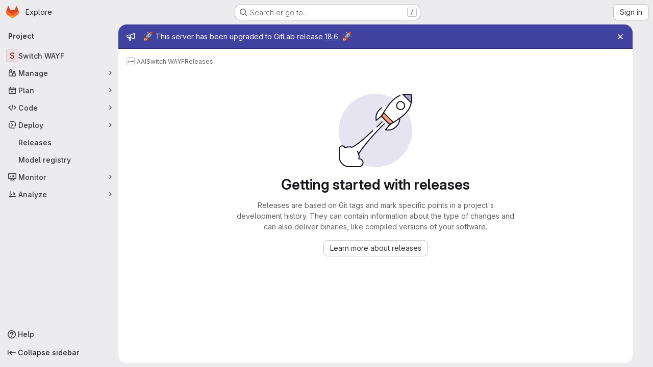

--- FILE ---
content_type: application/javascript
request_url: https://gitlab.switch.ch/assets/webpack/6d04052d.5e7d3907.chunk.js
body_size: 3836
content:
(this.webpackJsonp=this.webpackJsonp||[]).push([["6d04052d"],{"+kWK":function(t,e,a){"use strict";var i=a("XCkn"),s=a.n(i),r=a("4Qts"),l=a("HTBS"),n=a("IZAz"),o=a("/lV4"),u=a("0DeP"),c={name:"UserAvatarImage",components:{GlTooltip:r.a,GlAvatar:l.a},props:{lazy:{type:Boolean,required:!1,default:!1},imgSrc:{type:String,required:!1,default:n.a},cssClasses:{type:String,required:!1,default:""},imgAlt:{type:String,required:!1,default:Object(o.a)("user avatar")},size:{type:[Number,Object],required:!0},tooltipText:{type:String,required:!1,default:""},tooltipPlacement:{type:String,required:!1,default:"top"},pseudo:{type:Boolean,required:!1,default:!1}},computed:{sanitizedSource(){let t=""===this.imgSrc||null===this.imgSrc?n.a:this.imgSrc;return 0===t.indexOf("data:")||t.includes("?")||(t+="?width="+this.maximumSize),t},maximumSize(){return s()(this.size)?2*Math.max(...Object.values(this.size)):2*this.size},resultantSrcAttribute(){return this.lazy?u.b:this.sanitizedSource}}},d=a("tBpV"),p=Object(d.a)(c,(function(){var t=this,e=t._self._c;return e("span",{ref:"userAvatar"},[e("gl-avatar",{staticClass:"gl-bg-cover",class:{lazy:t.lazy,[t.cssClasses]:!0},style:t.pseudo?{backgroundImage:`url('${t.sanitizedSource}')`}:null,attrs:{src:t.pseudo?void 0:t.resultantSrcAttribute,"data-src":t.sanitizedSource,size:t.size,alt:t.imgAlt,"data-testid":"user-avatar-image"}}),t.tooltipText||t.$scopedSlots.default?e("gl-tooltip",{attrs:{target:function(){return t.$refs.userAvatar},placement:t.tooltipPlacement,boundary:"window"}},[t._t("default",(function(){return[t._v(t._s(t.tooltipText))]}))],2):t._e()],1)}),[],!1,null,null,null);e.a=p.exports},"7/lq":function(t,e,a){"use strict";var i=a("HTBS"),s=a("QSfG"),r=a("zIFf"),l={components:{GlAvatar:i.a,GlAvatarLink:s.a},directives:{GlTooltip:r.a},props:{triggerer:{type:Object,required:!1,default:null}}},n=a("tBpV"),o=Object(n.a)(l,(function(){var t=this._self._c;return this.triggerer?t("gl-avatar-link",{attrs:{href:this.triggerer.webUrl}},[t("gl-avatar",{directives:[{name:"gl-tooltip",rawName:"v-gl-tooltip"}],attrs:{title:this.triggerer.name,src:this.triggerer.avatarUrl,size:24}})],1):this._e()}),[],!1,null,null,null);e.a=o.exports},AN20:function(t,e,a){"use strict";var i=a("Q33P"),s=a.n(i),r=a("lx39"),l=a.n(r),n=a("zIFf"),o=a("d85j"),u=a("Jx7q"),c=a("/lV4"),d=a("eadt"),p=a("ZHzM"),m={directives:{GlTooltip:n.a},components:{UserAvatarLink:p.a,GlIcon:o.a,GlLink:u.a,TooltipOnTruncate:d.a},props:{tag:{type:Boolean,required:!1,default:!1},commitRef:{type:Object,required:!1,default:function(){return{}}},mergeRequestRef:{type:Object,required:!1,default:void 0,validator:function(t){return void 0===t||Number.isFinite(t.iid)&&l()(t.path)&&!s()(t.path)}},commitUrl:{type:String,required:!1,default:""},shortSha:{type:String,required:!1,default:""},title:{type:String,required:!1,default:""},author:{type:Object,required:!1,default:function(){return{}}},showRefInfo:{type:Boolean,required:!1,default:!0}},computed:{shouldShowRefInfo(){return this.showRefInfo&&(this.commitRef||this.mergeRequestRef)},hasAuthor(){return this.author&&this.author.avatar_url&&this.author.path&&this.author.username},userImageAltDescription(){return this.author&&this.author.username?Object(c.j)(Object(c.a)("%{username}'s avatar"),{username:this.author.username}):null},refUrl(){return this.commitRef.ref_url||this.commitRef.path},tooltipTitle(){return this.mergeRequestRef?this.mergeRequestRef.title:this.commitRef.name}}},h=a("tBpV"),g=Object(h.a)(m,(function(){var t=this,e=t._self._c;return e("div",{staticClass:"branch-commit"},[e("div",{staticClass:"gl-mb-2",attrs:{"data-testid":"commit-title-container"}},[t.title?e("tooltip-on-truncate",{staticClass:"gl-line-clamp-1",attrs:{title:t.title}},[e("gl-link",{attrs:{href:t.commitUrl,"data-testid":"commit-title"}},[t._v(t._s(t.title))])],1):e("span",{attrs:{"data-testid":"commit-no-title"}},[t._v(t._s(t.__("Can't find HEAD commit for this branch")))])],1),t._v(" "),e("div",{staticClass:"gl-mb-2"},[t.shouldShowRefInfo?e("div",{staticClass:"gl-inline-block gl-rounded-base gl-bg-strong gl-px-2 gl-text-subtle",attrs:{"data-testid":"commit-ref-info"}},[t.tag?e("gl-icon",{attrs:{name:"tag",size:12,variant:"subtle"}}):t.mergeRequestRef?e("gl-icon",{attrs:{name:"merge-request",size:12,variant:"subtle"}}):e("gl-icon",{attrs:{name:"branch",size:12,variant:"subtle"}}),t._v(" "),e("tooltip-on-truncate",{attrs:{title:t.tooltipTitle,"truncate-target":"child",placement:"top"}},[t.mergeRequestRef?e("gl-link",{staticClass:"gl-text-subtle",attrs:{href:t.mergeRequestRef.path,"data-testid":"ref-name"}},[t._v("\n          "+t._s(t.mergeRequestRef.iid)+"\n        ")]):e("gl-link",{staticClass:"gl-text-subtle",attrs:{href:t.refUrl,"data-testid":"ref-name"}},[t._v("\n          "+t._s(t.commitRef.name)+"\n        ")])],1)],1):t._e(),t._v(" "),e("div",{staticClass:"gl-inline-block gl-rounded-base gl-bg-strong gl-px-2 gl-text-sm gl-text-default"},[e("gl-icon",{staticClass:"js-commit-icon",attrs:{name:"commit",size:12}}),t._v(" "),e("gl-link",{staticClass:"gl-text-subtle",attrs:{href:t.commitUrl,"data-testid":"commit-sha"}},[t._v(t._s(t.shortSha))])],1),t._v(" "),t.hasAuthor?e("user-avatar-link",{staticClass:"gl-no-underline",attrs:{"link-href":t.author.path,"img-src":t.author.avatar_url,"img-alt":t.userImageAltDescription,"tooltip-text":t.author.username,"img-size":16,"img-css-classes":"gl-mr-3"}}):t._e()],1)])}),[],!1,null,null,null);e.a=g.exports},IZAz:function(t,e,a){"use strict";e.a="[data-uri]"},YLo9:function(t,e,a){"use strict";var i=a("iM2x"),s=a("/lV4");const r={created:Object(s.i)("Deployment|Created"),running:Object(s.i)("Deployment|Running"),success:Object(s.i)("Deployment|Success"),failed:Object(s.i)("Deployment|Failed"),canceled:Object(s.i)("Deployment|Cancelled"),skipped:Object(s.i)("Deployment|Skipped"),blocked:Object(s.i)("Deployment|Waiting")},l={success:"status_success",running:"status_running",failed:"status_failed",created:"status_created",canceled:"status_canceled",skipped:"status_skipped",blocked:"status_manual"};var n={components:{CiIcon:i.a},props:{status:{type:String,required:!0},href:{type:String,required:!1,default:""}},computed:{icon(){return l[this.status]},text(){return r[this.status]},statusObject(){return{text:this.text,icon:this.icon,detailsPath:this.href}}}},o=a("tBpV"),u={components:{DeploymentStatusBadge:Object(o.a)(n,(function(){var t=this._self._c;return this.status?t("ci-icon",{attrs:{status:this.statusObject,"show-status-text":""}}):this._e()}),[],!1,null,null,null).exports},props:{status:{type:String,required:!0},deploymentJob:{type:Object,required:!1,default:null},deployment:{type:Object,required:!1,default:null}},computed:{path(){var t,e,a;return(null===(t=this.deployment)||void 0===t?void 0:t.webPath)||(null===(e=this.deploymentJob)||void 0===e?void 0:e.webPath)||(null===(a=this.deploymentJob)||void 0===a?void 0:a.buildPath)}}},c=Object(o.a)(u,(function(){return(0,this._self._c)("deployment-status-badge",{attrs:{status:this.status,href:this.path}})}),[],!1,null,null,null);e.a=c.exports},ZHzM:function(t,e,a){"use strict";var i=a("QSfG"),s=a("zIFf"),r=a("FxFN"),l={name:"UserAvatarLinkNew",components:{UserAvatarImage:a("+kWK").a,GlAvatarLink:i.a},directives:{GlTooltip:s.a},props:{lazy:{type:Boolean,required:!1,default:!1},linkHref:{type:String,required:!1,default:""},imgSrc:{type:String,required:!1,default:""},imgAlt:{type:String,required:!1,default:""},imgCssClasses:{type:String,required:!1,default:""},imgCssWrapperClasses:{type:String,required:!1,default:""},imgSize:{type:[Number,Object],required:!0},tooltipText:{type:String,required:!1,default:""},tooltipPlacement:{type:String,required:!1,default:"top"},popoverUserId:{type:[String,Number],required:!1,default:""},popoverUsername:{type:String,required:!1,default:""},username:{type:String,required:!1,default:""}},computed:{userId(){return Object(r.f)(this.popoverUserId)},shouldShowUsername(){return this.username.length>0},avatarTooltipText(){return this.popoverUserId||this.shouldShowUsername?"":this.tooltipText}}},n=a("tBpV"),o=Object(n.a)(l,(function(){var t=this,e=t._self._c;return e("gl-avatar-link",{staticClass:"user-avatar-link js-user-link",attrs:{href:t.linkHref,"data-user-id":t.userId,"data-username":t.popoverUsername},on:{click:function(t){t.stopPropagation()}}},[e("user-avatar-image",{class:t.imgCssWrapperClasses,attrs:{"img-src":t.imgSrc,"img-alt":t.imgAlt,"css-classes":t.imgCssClasses,size:t.imgSize,"tooltip-text":t.avatarTooltipText,"tooltip-placement":t.tooltipPlacement,lazy:t.lazy}},[t._t("default")],2),t._v(" "),t.shouldShowUsername?e("span",{directives:[{name:"gl-tooltip",rawName:"v-gl-tooltip"}],staticClass:"gl-ml-1",attrs:{title:t.tooltipText,"tooltip-placement":t.tooltipPlacement,"data-testid":"user-avatar-link-username"}},[t._v("\n    "+t._s(t.username)+"\n  ")]):t._e(),t._v(" "),t._t("avatar-badge")],2)}),[],!1,null,null,null);e.a=o.exports},eadt:function(t,e,a){"use strict";var i=a("Tmea"),s=a.n(i),r=a("KFC0"),l=a.n(r),n=a("zIFf"),o=a("M1MW"),u=a("1OWu");var c={directives:{GlTooltip:n.a,GlResizeObserver:o.a},props:{title:{type:String,required:!1,default:""},placement:{type:String,required:!1,default:"top"},boundary:{type:String,required:!1,default:""},truncateTarget:{type:[String,Function],required:!1,default:""}},data:()=>({tooltipDisabled:!0}),computed:{classes(){return this.tooltipDisabled?"":"js-show-tooltip"},tooltip(){return{title:this.title,placement:this.placement,disabled:this.tooltipDisabled,...this.boundary&&{boundary:this.boundary}}}},watch:{title(){this.$nextTick(this.updateTooltip)}},created(){this.updateTooltipDebounced=s()(this.updateTooltip,300)},mounted(){this.updateTooltip()},methods:{selectTarget(){return l()(this.truncateTarget)?this.truncateTarget(this.$el):"child"===this.truncateTarget?this.$el.childNodes[0]:this.$el},updateTooltip(){this.tooltipDisabled=!Object(u.f)(this.selectTarget())},onResize(){this.updateTooltipDebounced()}}},d=a("tBpV"),p=Object(d.a)(c,(function(){return(0,this._self._c)("span",{directives:[{name:"gl-tooltip",rawName:"v-gl-tooltip",value:this.tooltip,expression:"tooltip"},{name:"gl-resize-observer",rawName:"v-gl-resize-observer",value:this.onResize,expression:"onResize"}],staticClass:"gl-min-w-0",class:this.classes},[this._t("default")],2)}),[],!1,null,null,null);e.a=p.exports}}]);
//# sourceMappingURL=6d04052d.5e7d3907.chunk.js.map

--- FILE ---
content_type: application/javascript
request_url: https://gitlab.switch.ch/assets/webpack/commons-pages.projects.releases.edit-pages.projects.releases.index-pages.projects.releases.new-pages-ee9f51e7.3f3e0d3b.chunk.js
body_size: 4916
content:
(this.webpackJsonp=this.webpackJsonp||[]).push([["commons-pages.projects.releases.edit-pages.projects.releases.index-pages.projects.releases.new-pages-ee9f51e7"],{"8eaX":function(e,t,s){"use strict";s.d(t,"c",(function(){return r})),s.d(t,"a",(function(){return i})),s.d(t,"d",(function(){return c})),s.d(t,"b",(function(){return d}));var n=s("/lV4"),o=s("jlnU");const l=function(e){return"createRelease:"+e},r=function(e,t){window.sessionStorage.setItem(l(e),t)},i=function(e){const t=l(e),s=window.sessionStorage.getItem(t);s&&(Object(o.createAlert)({message:Object(n.j)(Object(n.i)("Release|Release %{createdRelease} has been successfully created."),{createdRelease:s}),variant:o.VARIANT_SUCCESS}),window.sessionStorage.removeItem(t))},a=function(e){return"deleteRelease:"+e},c=function(e,t){window.sessionStorage.setItem(a(e),t)},d=function(e){const t=a(e),s=window.sessionStorage.getItem(t);s&&(Object(o.createAlert)({message:Object(n.j)(Object(n.a)("Release %{deletedRelease} has been successfully deleted."),{deletedRelease:s}),variant:o.VARIANT_SUCCESS}),window.sessionStorage.removeItem(t))}},"9+77":function(e,t,s){"use strict";s.d(t,"d",(function(){return i})),s.d(t,"b",(function(){return m})),s.d(t,"a",(function(){return b})),s.d(t,"c",(function(){return C}));var n=s("2Z+u"),o=s.n(n),l=(s("3UXl"),s("iyoE"),s("5v28")),r=s("0AwG");const i=Object(l.d)({},{fetchPolicy:l.e.NO_CACHE}),a=function(e){return o()(e,["name","tagName","tagPath","description","descriptionHtml","upcomingRelease","historicalRelease"])},c=function({createdAt:e,releasedAt:t}){return{createdAt:new Date(e),releasedAt:new Date(t)}},d=function(e){var t,s;let n=[];null!==(t=e.assets.sources)&&void 0!==t&&t.nodes&&(n=[...e.assets.sources.nodes]);let o=[];return null!==(s=e.assets.links)&&void 0!==s&&s.nodes&&(o=e.assets.links.nodes.map((function(e){var t;return{...e,linkType:null===(t=e.linkType)||void 0===t?void 0:t.toLowerCase()}}))),{assets:{count:e.assets.count,sources:n,links:o}}},u=function(e){var t,s;return{evidences:(null!==(t=null===(s=e.evidences)||void 0===s?void 0:s.nodes)&&void 0!==t?t:[]).map((function(e){return{...e}}))}},g=function(e){var t;return{_links:{...e.links,self:null===(t=e.links)||void 0===t?void 0:t.selfUrl}}},p=function(e){return e.commit?{commit:{shortId:Object(r.F)(e.commit.sha),title:e.commit.title},commitPath:e.commit.webUrl}:{}},f=function(e){return{author:e.author}},h=function(e){return{milestones:e.milestones.nodes.map((function(e){return{...e,webUrl:e.webPath,webPath:void 0,issueStats:e.stats?{total:e.stats.totalIssuesCount,closed:e.stats.closedIssuesCount}:{},stats:void 0}}))}},m=function(e){return{...a(e),...c(e),...d(e),...u(e),...g(e),...p(e),...f(e),...h(e)}},b=function(e){return{data:e.data.project.releases.nodes.map(m),paginationInfo:{...e.data.project.releases.pageInfo}}},C=function(e){return{data:m(e.data.project.release)}}},ExxS:function(e,t,s){var n=s("ZKOb"),o=s("Opi0")((function(e,t){return n(e,1,t)}));e.exports=o},HJBN:function(e,t,s){var n=s("TTsI"),o=s("4ips"),l=s("Opi0"),r=s("QFSp"),i=l((function(e,t){return r(e)?n(e,o(t,1,r,!0)):[]}));e.exports=i},TTsI:function(e,t,s){var n=s("4O6w"),o=s("QPeP"),l=s("GY8p"),r=s("90g9"),i=s("wJPF"),a=s("5PFN");e.exports=function(e,t,s,c){var d=-1,u=o,g=!0,p=e.length,f=[],h=t.length;if(!p)return f;s&&(t=r(t,i(s))),c?(u=l,g=!1):t.length>=200&&(u=a,g=!1,t=new n(t));e:for(;++d<p;){var m=e[d],b=null==s?m:s(m);if(m=c||0!==m?m:0,g&&b==b){for(var C=h;C--;)if(t[C]===b)continue e;f.push(m)}else u(t,b,c)||f.push(m)}return f}},ZKOb:function(e,t){e.exports=function(e,t,s){if("function"!=typeof e)throw new TypeError("Expected a function");return setTimeout((function(){e.apply(void 0,s)}),t)}},g63F:function(e,t,s){"use strict";var n=s("CbCZ"),o=s("d85j"),l=s("9/Bc"),r=s("Q5rj"),i=s("Jx7q"),a=s("nsEv"),c=s("zIFf"),d=s("/lV4"),u={components:{GlButton:n.a,GlIcon:o.a,GlBadge:l.a,GlSkeletonLoader:r.a,GlLink:i.a,GlAnimatedChevronLgDownUpIcon:a.a},directives:{GlTooltip:c.a},props:{title:{type:String,required:!1,default:""},description:{type:String,required:!1,default:null},count:{type:[String,Number],required:!1,default:""},icon:{type:String,required:!1,default:null},toggleText:{type:String,required:!1,default:null},toggleAriaLabel:{type:String,required:!1,default:null},isCollapsible:{type:Boolean,required:!1,default:!1},collapsed:{type:Boolean,required:!1,default:!1},containerTag:{type:String,required:!1,default:"section"},isLoading:{type:Boolean,required:!1,default:!1},anchorId:{type:String,required:!1,default:""},headerClass:{type:[String,Object],required:!1,default:null},titleClass:{type:[String,Object],required:!1,default:null},bodyClass:{type:[String,Object],required:!1,default:null},footerClass:{type:[String,Object],required:!1,default:null},persistCollapsedState:{type:Boolean,required:!1,default:!1},showZeroCount:{type:Boolean,required:!1,default:!1}},data(){return{isCollapsed:this.collapsed&&!this.persistCollapsedState||this.persistCollapsedState&&"true"===localStorage.getItem(this.getLocalStorageKeyName()),isFormVisible:!1}},computed:{isContentVisible(){return!((this.$scopedSlots.default||this.$scopedSlots.empty||this.$scopedSlots.pagination)&&this.isCollapsible&&this.isCollapsed)},toggleLabel(){return this.isCollapsed?Object(d.a)("Expand"):Object(d.a)("Collapse")},ariaExpandedAttr(){return this.isCollapsed?"false":"true"},displayedCount(){return this.isLoading?null:this.count?this.count:this.icon||this.showZeroCount?"0":null},isFormUsedAndVisible(){return this.$scopedSlots.form&&this.isFormVisible&&!this.isCollapsed}},watch:{collapsed:{handler(e){this.isCollapsed=e>0}}},mounted(){const e=localStorage.getItem(this.getLocalStorageKeyName());this.persistCollapsedState&&(this.collapsed&&null===e&&(this.isCollapsed=!0),"true"===e?this.$emit("collapsed"):e&&this.$emit("expanded"))},methods:{toggleCollapse(){this.isCollapsed=!this.isCollapsed,this.isCollapsed?(this.$emit("collapsed"),this.$emit("click-collapsed")):(this.$emit("expanded"),this.$emit("click-expanded")),this.persistCollapsedState&&localStorage.setItem(this.getLocalStorageKeyName(),this.isCollapsed)},showForm(){this.isFormVisible=!0,this.isCollapsed=!1,this.$emit("showForm")},hideForm(){this.isFormVisible=!1,this.$emit("hideForm")},getLocalStorageKeyName(){return"crud-collapse-"+this.anchorId}}},g=s("tBpV"),p=Object(g.a)(u,(function(){var e=this,t=e._self._c;return t(e.containerTag,{ref:"crudComponent",tag:"component",staticClass:"crud gl-border gl-rounded-lg gl-border-section gl-bg-subtle",class:{"gl-mt-5":e.isCollapsible},attrs:{id:e.anchorId}},[t("header",{staticClass:"crud-header gl-border-b gl-relative gl-flex gl-flex-wrap gl-justify-between gl-gap-x-5 gl-gap-y-2 gl-rounded-t-lg gl-border-section gl-bg-section gl-p-4 gl-pl-5 @md/panel:gl-flex-nowrap",class:[e.headerClass,{"gl-rounded-lg gl-border-b-transparent":!e.isContentVisible,"gl-relative gl-pr-10":e.isCollapsible}]},[t("div",{staticClass:"gl-flex gl-grow gl-flex-col gl-self-center"},[t("h2",{staticClass:"gl-m-0 gl-inline-flex gl-items-center gl-gap-3 gl-text-base gl-font-bold gl-leading-normal",class:e.titleClass,attrs:{"data-testid":"crud-title"}},[e.anchorId?t("gl-link",{staticClass:"anchor gl-absolute gl-no-underline",attrs:{href:"#"+e.anchorId,"aria-labelledby":e.anchorId}}):e._e(),e._v(" "),e.$scopedSlots.title?e._t("title"):[e._v(e._s(e.title))],e._v(" "),e.displayedCount||e.$scopedSlots.count?t("span",{staticClass:"crud-count gl-inline-flex gl-items-center gl-gap-2 gl-self-start gl-text-sm gl-text-subtle",attrs:{"data-testid":"crud-count"}},[e.displayedCount?[e.icon?t("gl-icon",{attrs:{name:e.icon,variant:"subtle","data-testid":"crud-icon"}}):e._e(),e._v(" "),e.icon?[e._v(e._s(e.displayedCount))]:t("gl-badge",{staticClass:"gl-self-baseline"},[e._v(e._s(e.displayedCount))])]:e._e(),e._v(" "),e.$scopedSlots.count?e._t("count"):e._e()],2):e._e()],2),e._v(" "),e.description||e.$scopedSlots.description?t("p",{staticClass:"!gl-mb-0 !gl-mt-2 !gl-text-sm !gl-leading-normal !gl-text-subtle",attrs:{"data-testid":"crud-description"}},[e.$scopedSlots.description?e._t("description"):[e._v(e._s(e.description))]],2):e._e()]),e._v(" "),t("div",{staticClass:"gl-flex gl-items-center gl-gap-3",attrs:{"data-testid":"crud-actions"}},[e._t("actions",null,{showForm:e.showForm,isFormVisible:e.isFormVisible}),e._v(" "),e.toggleText&&!e.isFormUsedAndVisible?t("gl-button",{attrs:{size:"small","aria-label":e.toggleAriaLabel,"data-testid":"crud-form-toggle"},on:{click:e.showForm}},[e._v(e._s(e.toggleText))]):e._e(),e._v(" "),e.isCollapsible?t("div",{staticClass:"gl-border-l gl-absolute gl-right-5 gl-top-4 gl-h-6 gl-border-l-section gl-pl-3"},[t("gl-button",{directives:[{name:"gl-tooltip",rawName:"v-gl-tooltip"}],staticClass:"btn-icon -gl-mr-2 gl-self-start",attrs:{title:e.toggleLabel,category:"tertiary",size:"small","aria-label":e.toggleLabel,"aria-expanded":e.ariaExpandedAttr,"aria-controls":e.anchorId,"data-testid":"crud-collapse-toggle"},on:{click:e.toggleCollapse}},[t("gl-animated-chevron-lg-down-up-icon",{attrs:{"is-on":!e.isCollapsed,variant:"default"}})],1)],1):e._e()],2)]),e._v(" "),e.isFormUsedAndVisible?t("div",{staticClass:"gl-border-b gl-border-section gl-bg-subtle gl-p-5 gl-pt-4",attrs:{"data-testid":"crud-form"}},[e._t("form",null,{hideForm:e.hideForm})],2):e._e(),e._v(" "),e.isContentVisible?t("div",{staticClass:"crud-body gl-mx-5 gl-my-4",class:[e.bodyClass,{"gl-rounded-b-lg":!e.$scopedSlots.footer}],attrs:{"data-testid":"crud-body"}},[e.isLoading?t("gl-skeleton-loader",{attrs:{width:400,lines:3,"data-testid":"crud-loading"}}):e.$scopedSlots.empty?t("span",{staticClass:"gl-text-subtle",attrs:{"data-testid":"crud-empty"}},[e._t("empty")],2):e._t("default",null,{showForm:e.showForm}),e._v(" "),e.$scopedSlots.pagination?t("div",{staticClass:"crud-pagination gl-border-t gl-flex gl-justify-center gl-border-t-section gl-p-5",attrs:{"data-testid":"crud-pagination"}},[e._t("pagination")],2):e._e()],2):e._e(),e._v(" "),e.isContentVisible&&e.$scopedSlots.footer?t("footer",{staticClass:"gl-border-t gl-rounded-b-lg gl-border-section gl-bg-section gl-px-5 gl-py-4",class:e.footerClass,attrs:{"data-testid":"crud-footer"}},[e._t("footer")],2):e._e()])}),[],!1,null,null,null);t.a=p.exports},lBwk:function(e,t,s){"use strict";s.d(t,"n",(function(){return o})),s.d(t,"d",(function(){return l})),s.d(t,"c",(function(){return r})),s.d(t,"k",(function(){return i})),s.d(t,"o",(function(){return a})),s.d(t,"b",(function(){return c})),s.d(t,"m",(function(){return d})),s.d(t,"p",(function(){return u})),s.d(t,"j",(function(){return g})),s.d(t,"t",(function(){return p})),s.d(t,"q",(function(){return f})),s.d(t,"r",(function(){return h})),s.d(t,"i",(function(){return m})),s.d(t,"a",(function(){return b})),s.d(t,"s",(function(){return C})),s.d(t,"l",(function(){return v})),s.d(t,"u",(function(){return _})),s.d(t,"h",(function(){return w})),s.d(t,"g",(function(){return S})),s.d(t,"f",(function(){return y})),s.d(t,"e",(function(){return j}));var n=s("/lV4");const o=5,l="back_url",r=Object.freeze({OTHER:"other",IMAGE:"image",PACKAGE:"package",RUNBOOK:"runbook"}),i=r.OTHER,a=10,c="asc",d="desc",u="released_at",g="created_at",p=[{value:u,text:Object(n.a)("Released date")},{value:g,text:Object(n.a)("Created date")}],f="RELEASED_AT_ASC",h="RELEASED_AT_DESC",m="CREATED_ASC",b=[f,h,m,"CREATED_DESC"],C={[u]:{[c]:f,[d]:h},[g]:{[c]:m,[d]:"CREATED_DESC"}},v=h,_={alertInfoMessage:Object(n.i)("CiCatalog|To publish CI/CD components to the Catalog, you must use the %{linkStart}release%{linkEnd} keyword in a CI/CD job."),alertInfoPublishMessage:Object(n.i)("CiCatalog|How do I publish a component?"),alertTitle:Object(n.i)("CiCatalog|Publish the CI/CD components in this project to the CI/CD Catalog"),atomFeedBtnTitle:Object(n.a)("Subscribe to releases RSS feed"),catalogResourceReleaseBtnTitle:Object(n.i)("CiCatalog|Use the 'release' keyword in a CI/CD job to publish to the CI/CD Catalog."),defaultReleaseBtnTitle:Object(n.a)("Create a new release"),errorMessage:Object(n.a)("An error occurred while fetching the releases. Please try again."),newRelease:Object(n.a)("New release"),tagNameIsRequiredMessage:Object(n.a)("Tag name is required."),tagIsAlredyInUseMessage:Object(n.a)("Selected tag is already in use. Choose another option.")},w="click_expand_deployments_on_release_page",S="click_expand_assets_on_release_page",y="click_environment_link_on_release_page",j="click_deployment_link_on_release_page"},nsEv:function(e,t,s){"use strict";var n={name:"GlAnimatedChevronLgDownUpIcon",extends:s("Vkrm").a},o=s("tBpV"),l=Object(o.a)(n,(function(){var e=this._self._c;return e("svg",{class:[this.iconStateClass,this.iconVariantClass],attrs:{"aria-label":this.ariaLabel,width:"16",height:"16",viewBox:"0 0 16 16",fill:"none",xmlns:"http://www.w3.org/2000/svg"}},[e("path",{staticClass:"gl-animated-chevron-lg-down-up-arrow-left-line",attrs:{d:"M0 0L0 7.5",stroke:"currentColor","stroke-width":"1.5","stroke-linecap":"round","stroke-linejoin":"round"}}),this._v(" "),e("path",{staticClass:"gl-animated-chevron-lg-down-up-arrow-right-line",attrs:{d:"M0 0L0 7.5",stroke:"currentColor","stroke-width":"1.5","stroke-linecap":"round","stroke-linejoin":"round"}})])}),[],!1,null,null,null);t.a=l.exports},qjHl:function(e,t,s){"use strict";s.d(t,"a",(function(){return d})),s.d(t,"b",(function(){return g})),s.d(t,"c",(function(){return p})),s.d(t,"d",(function(){return f})),s.d(t,"g",(function(){return h})),s.d(t,"h",(function(){return m})),s.d(t,"e",(function(){return b})),s.d(t,"f",(function(){return C}));var n=s("htNe"),o=s.n(n),l=s("ExxS"),r=s.n(l),i=s("EmJ/"),a=s.n(i),c=s("NmEs");const d=o()((function(e){var t;return null!==(t=window.gon)&&void 0!==t&&null!==(t=t.features)&&void 0!==t&&t.projectStudioEnabled&&function(e){const t=null==e?void 0:e.closest(".js-static-panel-inner");if(t)return t;const s=null==e?void 0:e.closest(".js-dynamic-panel-inner");return s||(document.querySelector(".js-static-panel-inner")||document.scrollingElement)}(e)||document.scrollingElement})),u=function(e="smooth"){return"smooth"===e&&window.matchMedia("(prefers-reduced-motion: reduce)").matches?"auto":e},g=function(e){const{scrollHeight:t,scrollTop:s,clientHeight:n}=d(e);return Math.ceil(s+n)>=t},p=function(e){const{scrollTop:t}=d(e);return 0===t},f=function(e){const t=d(e),{scrollHeight:s}=t;t.scrollTo({top:s})},h=function(e){d(e).scrollTo({top:0})},m=function(e){d(e).scrollTo({top:0,behavior:u()})},b=function(e,t){d(t).scrollTo(e)},C=function(e,t={}){let s=e;e instanceof a.a?s=e[0]:"string"==typeof s&&(s=document.querySelector(e)),s&&s.getBoundingClientRect&&r()((function(){const{offset:e=0,parent:n}=t,o=u(null==t?void 0:t.behavior);let l=d(s);n&&"string"==typeof n?l=document.querySelector(n):n&&(l=n);const r=s.getBoundingClientRect().top+l.scrollTop+e-Object(c.e)();l.scrollTo({top:r,behavior:o})}))}}}]);
//# sourceMappingURL=commons-pages.projects.releases.edit-pages.projects.releases.index-pages.projects.releases.new-pages-ee9f51e7.3f3e0d3b.chunk.js.map

--- FILE ---
content_type: application/javascript
request_url: https://gitlab.switch.ch/assets/webpack/pages.projects.releases.index.a0adefbf.chunk.js
body_size: 4362
content:
(this.webpackJsonp=this.webpackJsonp||[]).push([["pages.projects.releases.index"],{305:function(e,t,a){a("HVBj"),a("tGlJ"),e.exports=a("BizI")},BizI:function(e,t,a){"use strict";a.r(t);var n=a("ewH8"),i=a("GiFX"),s=a("apM3"),r=a("5v28"),l=a("lCTV"),o=a("CbCZ"),d=a("Jx7q"),u=a("dIEn"),c=a("zIFf"),m=a("jlnU"),p=a("NmEs"),f=a("qLpH"),h=a("qjHl"),g=a("3twG"),v=a("lBwk"),k=a("9+77"),b=a("8eaX"),y=a("xfwW"),R=a.n(y),S=a("V594"),P=a("/127"),j=a("l85A"),N=a("/lV4"),q={name:"ReleasesEmptyState",components:{GlEmptyState:j.a},inject:["documentationPath","illustrationPath","newReleasePath"],i18n:{emptyStateTitle:Object(N.i)("Release|Getting started with releases"),emptyStateText:Object(N.i)("Release|Releases are based on Git tags and mark specific points in a project's development history. They can contain information about the type of changes and can also deliver binaries, like compiled versions of your software."),releasesDocumentation:Object(N.i)("Release|Learn more about releases"),moreInformation:Object(N.i)("Release|More information"),newRelease:Object(N.i)("Release|Create a new release")}},w=a("tBpV"),C=Object(w.a)(q,(function(){return(0,this._self._c)("gl-empty-state",{staticClass:"gl-mx-auto gl-max-w-limited",attrs:{title:this.$options.i18n.emptyStateTitle,description:this.$options.i18n.emptyStateText,"svg-path":this.illustrationPath,"primary-button-link":this.newReleasePath,"primary-button-text":this.$options.i18n.newRelease,"secondary-button-link":this.documentationPath,"secondary-button-text":this.$options.i18n.releasesDocumentation}})}),[],!1,null,null,null).exports,x=a("6hmS"),F=a.n(x),_={name:"ReleasesPagination",components:{GlKeysetPagination:a("JqFC").a},props:{pageInfo:{type:Object,required:!0,validator:function(e){return F()(e.hasPreviousPage)&&F()(e.hasNextPage)}}},methods:{onPrev(e){Object(p.p)(Object(p.d)("?before="+e))},onNext(e){Object(p.p)(Object(p.d)("?after="+e))}}},I=Object(w.a)(_,(function(){var e=this,t=e._self._c;return t("div",{staticClass:"gl-flex gl-justify-center"},[t("gl-keyset-pagination",e._g(e._b({on:{prev:function(t){return e.onPrev(t)},next:function(t){return e.onNext(t)}}},"gl-keyset-pagination",e.pageInfo,!1),e.$listeners))],1)}),[],!1,null,null,null).exports,O=(a("B++/"),a("z6RN"),a("47t/"),{name:"ReleasesSort",components:{GlSorting:a("P3VF").a},props:{value:{type:String,required:!0,validator:function(e){return v.a.includes(e)}}},computed:{orderBy(){return this.value===v.q||this.value===v.r?v.p:v.j},direction(){return this.value===v.q||this.value===v.i?v.b:v.m},sortOptions:()=>v.t,sortText(){var e=this;return this.sortOptions.find((function(t){return t.value===e.orderBy})).text},isDirectionAscending(){return this.direction===v.b}},methods:{onDirectionChange(){const e=this.isDirectionAscending?v.m:v.b;this.emitInputEventIfChanged(this.orderBy,e)},onSortItemClick(e){this.emitInputEventIfChanged(e,this.direction)},emitInputEventIfChanged(e,t){v.s[e][t]!==this.value&&this.$emit("input",v.s[e][t])}}}),$=Object(w.a)(O,(function(){return(0,this._self._c)("gl-sorting",{attrs:{text:this.sortText,"is-ascending":this.isDirectionAscending,"sort-options":this.sortOptions,"sort-by":this.orderBy,"data-testid":"releases-sort"},on:{sortDirectionChange:this.onDirectionChange,sortByChange:this.onSortItemClick}})}),[],!1,null,null,null).exports,E=a("J6uh"),B={name:"ReleasesIndexApp",i18n:v.u,links:{alertInfoMessageLink:Object(f.a)("ci/yaml/_index.html",{anchor:"release"}),alertInfoPublishLink:Object(f.a)("ci/components/_index",{anchor:"publish-a-new-release"})},components:{CiCdCatalogWrapper:E.a,GlAlert:l.a,GlButton:o.a,GlLink:d.a,GlSprintf:u.a,ReleaseBlock:S.a,ReleaseSkeletonLoader:P.a,ReleasesEmptyState:C,ReleasesPagination:I,ReleasesSort:$},directives:{GlTooltip:c.a},inject:{projectPath:{default:""},newReleasePath:{default:""},atomFeedPath:{default:""}},apollo:{singleGraphqlResponse:{query:R.a,skip(){return!this.includeSingleQuery},variables(){return{...this.queryVariables,first:1}},update:e=>({data:e}),error(){this.singleRequestError=!0}},fullGraphqlResponse:{query:R.a,variables(){return this.queryVariables},update:e=>({data:e}),error(e){this.fullRequestError=!0,Object(m.createAlert)({message:this.$options.i18n.errorMessage,captureError:!0,error:e})}}},data:()=>({singleRequestError:!1,fullRequestError:!1,cursors:{before:Object(g.s)("before"),after:Object(g.s)("after")},sort:v.l}),computed:{queryVariables(){let e={first:v.o};return this.cursors.after?e={after:this.cursors.after,first:v.o}:this.cursors.before&&(e={before:this.cursors.before,last:v.o}),{fullPath:this.projectPath,...e,sort:this.sort}},includeSingleQuery(){return Boolean(!this.cursors.before||this.cursors.after)},isSingleRequestLoading(){return this.$apollo.queries.singleGraphqlResponse.loading},isFullRequestLoading(){return this.$apollo.queries.fullGraphqlResponse.loading},isSingleRequestLoaded(){var e;return Boolean(!this.isSingleRequestLoading&&(null===(e=this.singleGraphqlResponse)||void 0===e?void 0:e.data.project))},isFullRequestLoaded(){var e;return Boolean(!this.isFullRequestLoading&&(null===(e=this.fullGraphqlResponse)||void 0===e?void 0:e.data.project))},atomFeedBtnTitle(){return this.$options.i18n.atomFeedBtnTitle},releases(){return this.isFullRequestLoaded?Object(k.a)(this.fullGraphqlResponse).data:this.isSingleRequestLoaded&&this.includeSingleQuery?Object(k.a)(this.singleGraphqlResponse).data:[]},pageInfo(){return this.isFullRequestLoaded?this.fullGraphqlResponse.data.project.releases.pageInfo:{hasPreviousPage:!1,hasNextPage:!1}},shouldRenderEmptyState(){return this.isFullRequestLoaded&&0===this.releases.length},shouldRenderLoadingIndicator(){return this.isSingleRequestLoading&&!this.singleRequestError&&!this.isFullRequestLoaded||this.isFullRequestLoading&&!this.fullRequestError},shouldRenderPagination(){return this.isFullRequestLoaded&&!this.shouldRenderEmptyState}},mounted(){Object(b.b)(this.projectPath)},created(){this.updateQueryParamsFromUrl(),window.addEventListener("popstate",this.updateQueryParamsFromUrl)},destroyed(){window.removeEventListener("popstate",this.updateQueryParamsFromUrl)},methods:{getReleaseKey:(e,t)=>[e.tagName,e.name,t].join("|"),updateQueryParamsFromUrl(){this.cursors.before=Object(g.s)("before"),this.cursors.after=Object(g.s)("after")},onPaginationButtonPress(){this.updateQueryParamsFromUrl(),Object(h.g)()},onSortChanged(e){this.sort!==e&&(Object(p.p)(Object(g.O)({before:null,after:null})),this.updateQueryParamsFromUrl(),this.sort=e)},releaseBtnTitle(e){return e?this.$options.i18n.catalogResourceReleaseBtnTitle:this.$options.i18n.defaultReleaseBtnTitle}}},V=Object(w.a)(B,(function(){var e=this,t=e._self._c;return t("div",{staticClass:"gl-mt-3 gl-flex gl-flex-col"},[t("ci-cd-catalog-wrapper",{scopedSlots:e._u([{key:"default",fn:function({isCiCdCatalogProject:a}){return[a?t("gl-alert",{staticClass:"!gl-mb-5 !gl-mt-3",attrs:{title:e.$options.i18n.alertTitle,dismissible:!1,variant:"warning"}},[t("gl-sprintf",{attrs:{message:e.$options.i18n.alertInfoMessage},scopedSlots:e._u([{key:"link",fn:function({content:a}){return[t("gl-link",{staticClass:"gl-mr-2 !gl-no-underline",attrs:{href:e.$options.links.alertInfoMessageLink,target:"_blank"}},[t("code",{staticClass:"gl-pr-0"},[e._v("\n                "+e._s(a)+"\n              ")])])]}}],null,!0)}),e._v(" "),t("gl-link",{attrs:{href:e.$options.links.alertInfoPublishLink,target:"_blank"}},[e._v("\n          "+e._s(e.$options.i18n.alertInfoPublishMessage)+"\n        ")])],1):e._e()]}}])}),e._v(" "),e.shouldRenderEmptyState?t("releases-empty-state"):t("div",{staticClass:"gl-flex gl-gap-3 gl-self-end"},[t("releases-sort",{attrs:{value:e.sort},on:{input:e.onSortChanged}}),e._v(" "),e.atomFeedPath?t("gl-button",{directives:[{name:"gl-tooltip",rawName:"v-gl-tooltip.hover",modifiers:{hover:!0}}],staticClass:"gl-ml-2",attrs:{title:e.atomFeedBtnTitle,href:e.atomFeedPath,icon:"rss","data-testid":"atom-feed-btn","aria-label":e.atomFeedBtnTitle}}):e._e(),e._v(" "),t("ci-cd-catalog-wrapper",{scopedSlots:e._u([{key:"default",fn:function({isCiCdCatalogProject:a}){return[e.newReleasePath?t("div",{directives:[{name:"gl-tooltip",rawName:"v-gl-tooltip.hover",modifiers:{hover:!0}}],attrs:{title:e.releaseBtnTitle(a),"data-testid":"new-release-btn-tooltip"}},[t("gl-button",{staticClass:"gl-ml-2",attrs:{disabled:a,href:e.newReleasePath,category:"primary",variant:"confirm"}},[e._v(e._s(e.$options.i18n.newRelease))])],1):e._e()]}}])})],1),e._v(" "),e._l(e.releases,(function(a,n){return t("release-block",{key:e.getReleaseKey(a,n),attrs:{release:a,sort:e.sort}})})),e._v(" "),e.shouldRenderLoadingIndicator?t("release-skeleton-loader",{staticClass:"gl-mt-5"}):e._e(),e._v(" "),e.shouldRenderPagination?t("releases-pagination",{attrs:{"page-info":e.pageInfo},on:{prev:e.onPaginationButtonPress,next:e.onPaginationButtonPress}}):e._e()],2)}),[],!1,null,null,null).exports;!function(){const e=document.getElementById("js-releases-page");n.default.use(i.b),n.default.use(s.a);const t=new i.b({defaultClient:Object(r.d)({},{batchMax:1})});new n.default({el:e,apolloProvider:t,provide:{...e.dataset},render:function(e){return e(V)}})}()},xfwW:function(e,t,a){var n={kind:"Document",definitions:[{kind:"OperationDefinition",operation:"query",name:{kind:"Name",value:"allReleases"},variableDefinitions:[{kind:"VariableDefinition",variable:{kind:"Variable",name:{kind:"Name",value:"fullPath"}},type:{kind:"NonNullType",type:{kind:"NamedType",name:{kind:"Name",value:"ID"}}},directives:[]},{kind:"VariableDefinition",variable:{kind:"Variable",name:{kind:"Name",value:"first"}},type:{kind:"NamedType",name:{kind:"Name",value:"Int"}},directives:[]},{kind:"VariableDefinition",variable:{kind:"Variable",name:{kind:"Name",value:"last"}},type:{kind:"NamedType",name:{kind:"Name",value:"Int"}},directives:[]},{kind:"VariableDefinition",variable:{kind:"Variable",name:{kind:"Name",value:"before"}},type:{kind:"NamedType",name:{kind:"Name",value:"String"}},directives:[]},{kind:"VariableDefinition",variable:{kind:"Variable",name:{kind:"Name",value:"after"}},type:{kind:"NamedType",name:{kind:"Name",value:"String"}},directives:[]},{kind:"VariableDefinition",variable:{kind:"Variable",name:{kind:"Name",value:"sort"}},type:{kind:"NamedType",name:{kind:"Name",value:"ReleaseSort"}},directives:[]}],directives:[],selectionSet:{kind:"SelectionSet",selections:[{kind:"Field",name:{kind:"Name",value:"project"},arguments:[{kind:"Argument",name:{kind:"Name",value:"fullPath"},value:{kind:"Variable",name:{kind:"Name",value:"fullPath"}}}],directives:[],selectionSet:{kind:"SelectionSet",selections:[{kind:"Field",name:{kind:"Name",value:"id"},arguments:[],directives:[]},{kind:"Field",name:{kind:"Name",value:"releases"},arguments:[{kind:"Argument",name:{kind:"Name",value:"first"},value:{kind:"Variable",name:{kind:"Name",value:"first"}}},{kind:"Argument",name:{kind:"Name",value:"last"},value:{kind:"Variable",name:{kind:"Name",value:"last"}}},{kind:"Argument",name:{kind:"Name",value:"before"},value:{kind:"Variable",name:{kind:"Name",value:"before"}}},{kind:"Argument",name:{kind:"Name",value:"after"},value:{kind:"Variable",name:{kind:"Name",value:"after"}}},{kind:"Argument",name:{kind:"Name",value:"sort"},value:{kind:"Variable",name:{kind:"Name",value:"sort"}}}],directives:[],selectionSet:{kind:"SelectionSet",selections:[{kind:"Field",name:{kind:"Name",value:"nodes"},arguments:[],directives:[],selectionSet:{kind:"SelectionSet",selections:[{kind:"FragmentSpread",name:{kind:"Name",value:"Release"},directives:[]}]}},{kind:"Field",name:{kind:"Name",value:"pageInfo"},arguments:[],directives:[],selectionSet:{kind:"SelectionSet",selections:[{kind:"Field",name:{kind:"Name",value:"startCursor"},arguments:[],directives:[]},{kind:"Field",name:{kind:"Name",value:"hasPreviousPage"},arguments:[],directives:[]},{kind:"Field",name:{kind:"Name",value:"hasNextPage"},arguments:[],directives:[]},{kind:"Field",name:{kind:"Name",value:"endCursor"},arguments:[],directives:[]}]}}]}}]}}]}}],loc:{start:0,end:460}};n.loc.source={body:'#import "../fragments/release.fragment.graphql"\n\nquery allReleases(\n  $fullPath: ID!\n  $first: Int\n  $last: Int\n  $before: String\n  $after: String\n  $sort: ReleaseSort\n) {\n  project(fullPath: $fullPath) {\n    id\n    releases(first: $first, last: $last, before: $before, after: $after, sort: $sort) {\n      nodes {\n        ...Release\n      }\n      pageInfo {\n        startCursor\n        hasPreviousPage\n        hasNextPage\n        endCursor\n      }\n    }\n  }\n}\n',name:"GraphQL request",locationOffset:{line:1,column:1}};var i={};n.definitions=n.definitions.concat(a("oiak").definitions.filter((function(e){if("FragmentDefinition"!==e.kind)return!0;var t=e.name.value;return!i[t]&&(i[t]=!0,!0)})));var s={};function r(e,t){for(var a=0;a<e.definitions.length;a++){var n=e.definitions[a];if(n.name&&n.name.value==t)return n}}n.definitions.forEach((function(e){if(e.name){var t=new Set;!function e(t,a){if("FragmentSpread"===t.kind)a.add(t.name.value);else if("VariableDefinition"===t.kind){var n=t.type;"NamedType"===n.kind&&a.add(n.name.value)}t.selectionSet&&t.selectionSet.selections.forEach((function(t){e(t,a)})),t.variableDefinitions&&t.variableDefinitions.forEach((function(t){e(t,a)})),t.definitions&&t.definitions.forEach((function(t){e(t,a)}))}(e,t),s[e.name.value]=t}})),e.exports=n,e.exports.allReleases=function(e,t){var a={kind:e.kind,definitions:[r(e,t)]};e.hasOwnProperty("loc")&&(a.loc=e.loc);var n=s[t]||new Set,i=new Set,l=new Set;for(n.forEach((function(e){l.add(e)}));l.size>0;){var o=l;l=new Set,o.forEach((function(e){i.has(e)||(i.add(e),(s[e]||new Set).forEach((function(e){l.add(e)})))}))}return i.forEach((function(t){var n=r(e,t);n&&a.definitions.push(n)})),a}(n,"allReleases")}},[[305,"runtime","main","commons-pages.projects-pages.projects.activity-pages.projects.alert_management.details-pages.project-3888eb97","commons-pages.projects.releases.edit-pages.projects.releases.index-pages.projects.releases.new-pages-ee9f51e7","6d04052d","commons-pages.projects.releases.index-pages.projects.releases.show"]]]);
//# sourceMappingURL=pages.projects.releases.index.a0adefbf.chunk.js.map